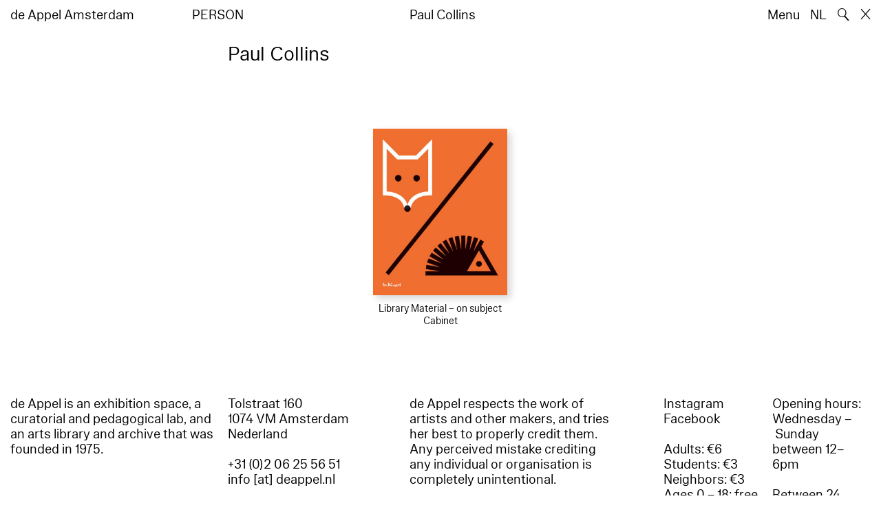

--- FILE ---
content_type: text/html; charset=utf-8
request_url: https://www.deappel.nl/en/archive/entities/15492-paul-collins
body_size: 3425
content:
<!DOCTYPE html>
<html xmlns="http://www.w3.org/1999/xhtml" xml:lang="en" lang="en" class="" style="--bgcolor: #fff">
<head>
	<meta http-equiv="Content-Type" content="text/html;charset=utf-8" />
	<meta http-equiv="X-UA-Compatible" content="IE=edge" />
	<meta name="viewport" content="width=device-width, initial-scale=1, maximum-scale=1, minimum-scale=1" />
	<title>Paul Collins - Archive - de Appel Amsterdam</title>

	<link rel="stylesheet" type="text/css" media="all" href="/styles/datepicker.min.css"/>
	<link rel="stylesheet" type="text/css" media="all" href="/styles/cbplayer.css?v=20250528152000"/>
    <link rel="stylesheet" type="text/css" media="all" href="/styles/mapbox.css"/>
    <link rel="stylesheet" type="text/css" media="all" href="/styles/roundslider.min.css"/>
	<link rel="stylesheet" type="text/css" media="all" href="/styles/main.css?v=20251028104828" />
	<meta property="og:url" content="https://www.deappel.nl/en/archive/entities/15492-paul-collins" />
	<meta property="og:type" content="article" />
	<meta property="og:title" content="Paul Collins - Archive - de Appel Amsterdam" />
	<meta name="twitter:card" content="summary_large_image">
	<meta name="twitter:title" content="Paul Collins - Archive - de Appel Amsterdam" />
	<link rel="apple-touch-icon" sizes="180x180" href="/apple-touch-icon.png">
	<link rel="icon" type="image/png" sizes="32x32" href="/favicon-32x32.png">
	<link rel="icon" type="image/png" sizes="16x16" href="/favicon-16x16.png">
	<link rel="manifest" href="/site.webmanifest">
	<meta name="msapplication-TileColor" content="#da532c">
	<meta name="theme-color" content="#ffffff">
	<script>document.cookie='resolution='+Math.max(screen.width,screen.height)+("devicePixelRatio" in window ? ","+devicePixelRatio : ",1")+'; path=/';</script>
	<script src="https://cdn.usefathom.com/script.js" data-site="KVXDXELP" defer></script>
	<!--
		Design by Bardhi Haliti (https://bardhihaliti.com/)
		Technical realization by Systemantics (https://www.systemantics.net/)
	-->
</head>
<body>


<div class="overlayer overlayer--menu">
    <div class="overlayer__inner">
        <a href="/en/" class="logo landing-header__logo">
            de<br>
            Appel<br>
            Amsterdam
        </a>

        <div class="overlayer__top-right">
            <ul class="overlayer__right">
                <li class="overlayer__right-item overlayer__right-item--lang">
                <a href="/nl/archive/entities/15492-paul-collins">NL</a>
                </li>

                <li class="overlayer__right-item">
                    <div class="icon icon--close overlayer__close"></div>
                </li>
            </ul>
        </div>

        <div class="overlayer__center-menu">

            <a href="/en/menu/513/514-mission" class="overlayer__center-item">About</a>
            <a href="/en/events/" class="overlayer__center-item">Programme &amp; Visit</a>
            <a href="/en/news/" class="overlayer__center-item">News</a>
            <a href="/en/menu/1682/14076-de-appel-periodical-1-composting-winter-2025" class="overlayer__center-item">Harvests</a>
        </div>

        <div class="charslayer__item charslayer__item--top charslayer__item--menu">
            <a href="/en/archive/">
                Archive
            </a>
        </div>

        <div class="charslayer__item charslayer__item--left charslayer__item--menu">
            <a href="/en/curatorial-programme/">
                Curatorial Programme
            </a>
        </div>

        <div class="charslayer__item charslayer__item--right charslayer__item--menu">
            <a href="/en/embedded-art/">
                Embedded Art
            </a>
        </div>

    </div>
</div>
<div class="pinheader" style="background-color: var(--bgcolor)">
    <div class="pinheader__inner">
        <a href="/en/" class="logo pinheader__home">
            de Appel Amsterdam
        </a>

        <div class="pinheader__menu pinheader__menu--upper">
            <div class="pinheader__menu-left pinheader__menu-left--narrow">
                person
            </div>
            <div class="pinheader__menu-center">
                
            </div>
            <div class="pinheader__menu-right">
                Paul Collins
            </div>
        </div>

        <ul class="header__right">
            <li class="header__right-item">
                <span class="menu-button js-open-menu">
                    Menu
                </span>
            </li>
            <li class="header__right-item">
                <a href="/nl/archive/entities/15492-paul-collins">NL</a>
            </li>
            <li class="header__right-item">
                <span class="search-button js-open-search">
                    🔍
                </span>
            </li>
            <li class="header__right-item">
                <a href="/en/" class="icon icon--close"></a>
            </li>
        </ul>
    </div>
</div>

<main class="main">
    <div class="main__inner main__inner--blocks">

        <div class="block block--title">
            <h1>Paul Collins</h1>
        </div>        <div class="block block--factslist">
            <dl></dl>
        </div>		<div class="block block--related-books">
			<div class="related-books">




				<div class="related-book--placeholder related-book--row-last-1"></div>

<div class="related-book">

    <div class="related-book__title">Curiosity and Method – Ten Years of Cabinet Magazine</div>

    <a href="/en/archive/books/12349-curiosity-and-method-ten-years-of-cabinet-magazine" class="related-book__image">
        <div class="related-book__image-cover" style="padding-bottom: 123.90625%;">

            <img class="js-lazyload lazyimage" data-src="/fmpweb/images/73/96/7396_unnamed_2.jpg?w=1600" data-srcset="/fmpweb/images/73/96/7396_unnamed_2.jpg?w=100 100w,/fmpweb/images/73/96/7396_unnamed_2.jpg?w=200 200w,/fmpweb/images/73/96/7396_unnamed_2.jpg?w=300 300w,/fmpweb/images/73/96/7396_unnamed_2.jpg?w=400 400w,/fmpweb/images/73/96/7396_unnamed_2.jpg?w=500 500w,/fmpweb/images/73/96/7396_unnamed_2.jpg?w=640 640w,/fmpweb/images/73/96/7396_unnamed_2.jpg?w=750 750w,/fmpweb/images/73/96/7396_unnamed_2.jpg?w=828 828w,/fmpweb/images/73/96/7396_unnamed_2.jpg?w=1024 1024w,/fmpweb/images/73/96/7396_unnamed_2.jpg?w=1125 1125w,/fmpweb/images/73/96/7396_unnamed_2.jpg?w=1242 1242w,/fmpweb/images/73/96/7396_unnamed_2.jpg?w=1280 1280w,/fmpweb/images/73/96/7396_unnamed_2.jpg?w=1400 1400w,/fmpweb/images/73/96/7396_unnamed_2.jpg?w=1500 1500w,/fmpweb/images/73/96/7396_unnamed_2.jpg?w=1600 1600w,/fmpweb/images/73/96/7396_unnamed_2.jpg?w=1700 1700w,/fmpweb/images/73/96/7396_unnamed_2.jpg?w=1800 1800w,/fmpweb/images/73/96/7396_unnamed_2.jpg?w=1920 1920w" data-sizes="auto" alt="" src="">
        </div>

        <div class="related-book__hover">
            Curiosity and Method – Ten Years of Cabinet Magazine
        </div>
    </a>

    <div class="related-book__caption">
        Library Material – on subject
        <br>        Cabinet
    </div>
</div>

			</div>
		</div>

    </div>

        <div class="block-search block-search--overlayer" style="background-color: var(--bgcolor)">
        <div class="block-search__inner">

            <div class="block-search__bullets">
                <div class="block-search__bullet block-search__bullet--active block-search__bullet--current js-block-search__bullet"></div>
                <div class="block-search__bullet js-block-search__bullet"></div>
                <div class="block-search__bullet js-block-search__bullet"></div>
            </div>


            <form action="/en/search" method="get" class="block-search__form" autocomplete="off">
                <div class="block-search__input-wrap">
                    <div class="block-search__icon">🔍</div>
                    <input type="text" name="q" class="block-search__input" placeholder="Search…">
                    <buton class="block-search__button">→</buton>
                </div>
            </form>

            <div class="block-search__bottom">
                <a href="/en/search" class="block-search__bottom-button">Filtered Search →</a>
            </div>

        </div>
    </div>

    <div class="block-search-bg"></div>
</main>



<footer class="footer">
	<div class="footer__inner">

		<div class="footer__text">
			<p>de Appel is an exhibition space, a curatorial and pedagogical lab, and an arts library and archive that was founded in 1975.</p>

		</div>

		<div class="footer__address">
			<p>Tolstraat 160<br />
1074 VM Amsterdam<br />
Nederland</p>

<p>+31 (0)2 06 25 56 51<br />
<a href="#" onclick="location.href='znvygb:vasb@qrnccry.ay'.replace(/[a-zA-Z]/g,function(c){return String.fromCharCode((c<='Z'?90:122)>=(c=c.charCodeAt(0)+13)?c:c-26);});return false">info [at] deappel.nl</a></p>

		</div>

		<div class="footer__openigtimes">
			<p>de Appel respects the work of artists and other makers, and tries her best to properly credit them. Any perceived mistake crediting any individual or organisation is completely unintentional.&nbsp;</p>

<p><a href="https://www.deappel.nl/en/menu/513-about/13183-privacy-policy">Read our privacy policy here</a></p>

		</div>

		<div class="footer__right">
			<div class="footer__right-wrap">
				<span class="footer__socialmedia">
					<p><a href="https://www.instagram.com/de_appel/">Instagram</a><br />
<a href="https://www.facebook.com/deappelartscentre">Facebook</a></p>

<p>Adults: €6<br />
Students: €3<br />
Neighbors:&nbsp;€3<br />
Ages 0 – 18: free<br />
<br />
We accept ICOM, Museumkaart and Stadspas. The Museumkaart&nbsp;is available at the reception desk.</p>

				</span>

				<span class="footer__links">
					<p>Opening hours:<br />
Wednesday –&nbsp;Sunday<br />
between 12–6pm&nbsp;</p>

<p>Between 24 November 2025 and 16 January 2026 de Appel is only open for events and archive visits.<br />
<br />
<a href="https://new.deappel.nl/en/menu/1242-welcome/1244-plan-your-visit">Welcome</a><br />
<a href="https://new.deappel.nl/en/menu/513-basis/1291-press">Press</a><br />
<a href="https://new.deappel.nl/en/menu/513-basis/2324-support">Support</a><br />
<a href="https://www.deappel.nl/en/menu/513-about/1290-people">Colofon</a></p>

<p>&nbsp;</p>

				</span>
			</div>

			<div class="footer__subscribe">
				<form method="post" action="#" class="footer-subscribe js-newsletter-submit">
					<div class="footer-subscribe__wrap">
						<input type="text" name="email" placeholder="Subscribe to mailing list" class="footer-subscribe__input">
						<button type="submit" class="footer-sibscribe__button">→</button>
					</div>
				</form>
			</div>
		</div>

	</div>
</footer>
	<div class="grid">
		<div class="grid-cell js-grid-cell"></div>
	</div>

	<script>
		window.lazySizesConfig = {
			lazyClass: 'js-lazyload'
		};
	</script>
	<script type="text/javascript" src="/scripts/lazysizes.min.js"></script>
	<script type="text/javascript" src="/scripts/jquery-3.3.1.min.js"></script>
	<script type="text/javascript" src="/scripts/fastclick.js"></script>
	<script type="text/javascript" src="/scripts/isotope.pkgd.min.js"></script>
	<script type="text/javascript" src="/scripts/flickity.pkgd.min.js"></script>
	<script type="text/javascript" src="/scripts/flickity-fade.js"></script>
	<script type="text/javascript" src="/scripts/jquery.hoverIntent.min.js"></script>
	<script type="text/javascript" src="/scripts/datepicker.min.js"></script>
	<script type="text/javascript" src="/scripts/jquery-dateformat.min.js"></script>
	<script type="text/javascript" src="/scripts/cbplayer.js?v=20250528152004"></script>
   <script type="text/javascript" src="/scripts/sticky-sidebar.js"></script>
   <script type="text/javascript" src="/scripts/mapbox.js"></script>
   <script type="text/javascript" src="/scripts/jquery.customSelect.min.js"></script>
	<script type="text/javascript" src="/scripts/main.js?v=20251110134927"></script>
</body>
</html>
